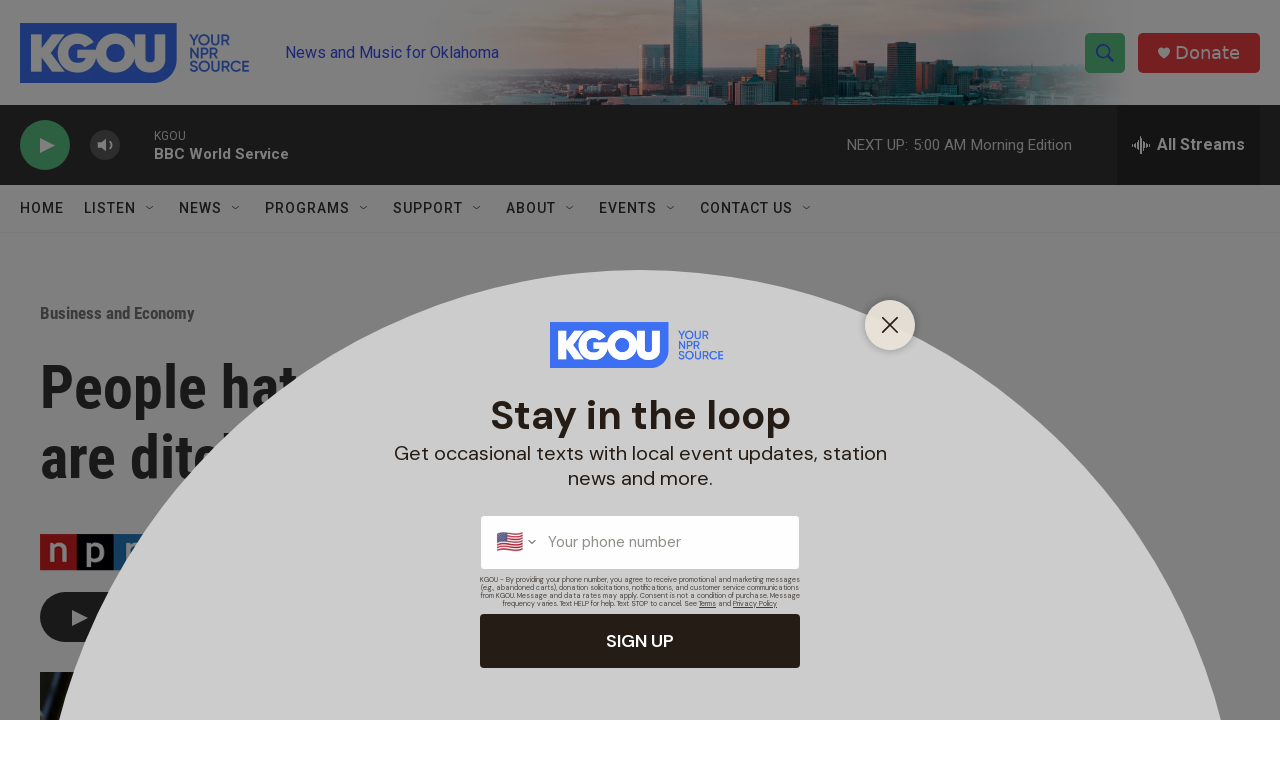

--- FILE ---
content_type: text/html; charset=utf-8
request_url: https://www.google.com/recaptcha/api2/aframe
body_size: -92
content:
<!DOCTYPE HTML><html><head><meta http-equiv="content-type" content="text/html; charset=UTF-8"></head><body><script nonce="dJusN5E7vy6qeug1sGndog">/** Anti-fraud and anti-abuse applications only. See google.com/recaptcha */ try{var clients={'sodar':'https://pagead2.googlesyndication.com/pagead/sodar?'};window.addEventListener("message",function(a){try{if(a.source===window.parent){var b=JSON.parse(a.data);var c=clients[b['id']];if(c){var d=document.createElement('img');d.src=c+b['params']+'&rc='+(localStorage.getItem("rc::a")?sessionStorage.getItem("rc::b"):"");window.document.body.appendChild(d);sessionStorage.setItem("rc::e",parseInt(sessionStorage.getItem("rc::e")||0)+1);localStorage.setItem("rc::h",'1770103254254');}}}catch(b){}});window.parent.postMessage("_grecaptcha_ready", "*");}catch(b){}</script></body></html>